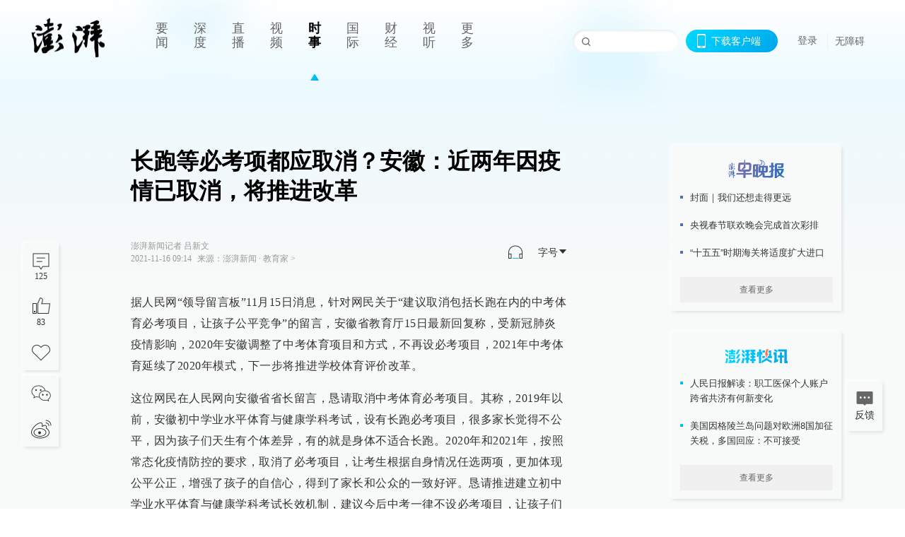

--- FILE ---
content_type: text/html; charset=utf-8
request_url: https://www.thepaper.cn/newsDetail_forward_15402051
body_size: 8134
content:
<!DOCTYPE html><html><head><meta charSet="utf-8"/><meta name="viewport" content="width=device-width"/><link rel="icon" href="/favicon.ico"/><title>长跑等必考项都应取消？安徽：近两年因疫情已取消，将推进改革_教育家_澎湃新闻-The Paper</title><meta name="robots" content="index,follow"/><meta name="description" content="据人民网“领导留言板”11月15日消息，针对网民关于“建议取消包括长跑在内的中考体育必考项目，让孩子公平竞争”的留言，安徽省教育厅15日最新回复称，受新冠肺炎疫"/><meta property="og:title" content="长跑等必考项都应取消？安徽：近两年因疫情已取消，将推进改革_教育家_澎湃新闻-The Paper"/><meta property="og:description" content="据人民网“领导留言板”11月15日消息，针对网民关于“建议取消包括长跑在内的中考体育必考项目，让孩子公平竞争”的留言，安徽省教育厅15日最新回复称，受新冠肺炎疫"/><meta property="keywords" content="长跑,中考体育,必考项目"/><meta name="next-head-count" content="9"/><script src="https://g.alicdn.com/AWSC/AWSC/awsc.js" defer=""></script><script defer="" type="text/javascript" src="/wza/aria.js?appid=7abb0bdd77acc1c9bf454c30409e9724" charSet="utf-8"></script><script defer="" src="/common/baseClick.js"></script><script>var _hmt = _hmt || [];
              (function() {
                var hm = document.createElement("script");
                hm.src = "//hm.baidu.com/hm.js?94a1e06bbce219d29285cee2e37d1d26";
                var s = document.getElementsByTagName("script")[0]; 
                s.parentNode.insertBefore(hm, s);
              })();</script><link rel="preload" href="/_next/static/css/pages/_app.2090ed8f.css" as="style"/><link rel="stylesheet" href="/_next/static/css/pages/_app.2090ed8f.css" data-n-g=""/><link rel="preload" href="/_next/static/css/3974.963c246a.css" as="style"/><link rel="stylesheet" href="/_next/static/css/3974.963c246a.css" data-n-p=""/><link rel="preload" href="/_next/static/css/812.13e9afac.css" as="style"/><link rel="stylesheet" href="/_next/static/css/812.13e9afac.css" data-n-p=""/><link rel="preload" href="/_next/static/css/2376.05632c47.css" as="style"/><link rel="stylesheet" href="/_next/static/css/2376.05632c47.css" data-n-p=""/><link rel="preload" href="/_next/static/css/5700.4d5bd225.css" as="style"/><link rel="stylesheet" href="/_next/static/css/5700.4d5bd225.css" data-n-p=""/><link rel="preload" href="/_next/static/css/3987.30927003.css" as="style"/><link rel="stylesheet" href="/_next/static/css/3987.30927003.css" data-n-p=""/><link rel="preload" href="/_next/static/css/117.d9fe7851.css" as="style"/><link rel="stylesheet" href="/_next/static/css/117.d9fe7851.css" data-n-p=""/><link rel="preload" href="/_next/static/css/9177.392cceb1.css" as="style"/><link rel="stylesheet" href="/_next/static/css/9177.392cceb1.css" data-n-p=""/><link rel="preload" href="/_next/static/css/2082.77876af6.css" as="style"/><link rel="stylesheet" href="/_next/static/css/2082.77876af6.css" data-n-p=""/><link rel="preload" href="/_next/static/css/4296.27eab07b.css" as="style"/><link rel="stylesheet" href="/_next/static/css/4296.27eab07b.css" data-n-p=""/><link rel="preload" href="/_next/static/css/7161.11a6b6fc.css" as="style"/><link rel="stylesheet" href="/_next/static/css/7161.11a6b6fc.css" data-n-p=""/><link rel="preload" href="/_next/static/css/pages/detail/%5Bid%5D.61415bb5.css" as="style"/><link rel="stylesheet" href="/_next/static/css/pages/detail/%5Bid%5D.61415bb5.css" data-n-p=""/><noscript data-n-css=""></noscript><script defer="" nomodule="" src="/_next/static/chunks/polyfills-42372ed130431b0a.js"></script><script src="/_next/static/chunks/webpack-1c4bf2cb3d49ecd6.js" defer=""></script><script src="/_next/static/chunks/framework-945b357d4a851f4b.js" defer=""></script><script src="/_next/static/chunks/main-89a081a232bc1775.js" defer=""></script><script src="/_next/static/chunks/pages/_app-c9c80c9f5b2534fd.js" defer=""></script><script src="/_next/static/chunks/37a763b4-6a6ff70e7db4e52d.js" defer=""></script><script src="/_next/static/chunks/6337-170e8ddfec148e23.js" defer=""></script><script src="/_next/static/chunks/8332-4bbffde1cb3f1740.js" defer=""></script><script src="/_next/static/chunks/9820-dc00c21bc0c956a6.js" defer=""></script><script src="/_next/static/chunks/2949-20180b2091a11e5d.js" defer=""></script><script src="/_next/static/chunks/2962-3b0ba8e9721889af.js" defer=""></script><script src="/_next/static/chunks/3974-025bcd0f4d91029b.js" defer=""></script><script src="/_next/static/chunks/660-4c14258cc3f07dbe.js" defer=""></script><script src="/_next/static/chunks/7034-3ae04b3fccb72348.js" defer=""></script><script src="/_next/static/chunks/2652-17ecbbd8cbb5008b.js" defer=""></script><script src="/_next/static/chunks/4955-69887bce2378cee8.js" defer=""></script><script src="/_next/static/chunks/2376-ce1480267066c421.js" defer=""></script><script src="/_next/static/chunks/5244-0115a091a44edd4e.js" defer=""></script><script src="/_next/static/chunks/618-91c8989d40418a77.js" defer=""></script><script src="/_next/static/chunks/8232-68382d5471071327.js" defer=""></script><script src="/_next/static/chunks/6083-e93d33174797dba0.js" defer=""></script><script src="/_next/static/chunks/3987-0eeaf2ae80988966.js" defer=""></script><script src="/_next/static/chunks/117-448086cce85470e2.js" defer=""></script><script src="/_next/static/chunks/2393-5852f6eaa489e7c1.js" defer=""></script><script src="/_next/static/chunks/2082-bed556fddaf992d7.js" defer=""></script><script src="/_next/static/chunks/4296-b166b31d0a664bb4.js" defer=""></script><script src="/_next/static/chunks/7161-6f5e964f62482f30.js" defer=""></script><script src="/_next/static/chunks/pages/detail/%5Bid%5D-39ca629820123fce.js" defer=""></script><script src="/_next/static/089e13c8211d55c51b064e0eedfe3decd740a7f2/_buildManifest.js" defer=""></script><script src="/_next/static/089e13c8211d55c51b064e0eedfe3decd740a7f2/_ssgManifest.js" defer=""></script></head><body><div id="__next"><main><div class="headerfixed__bM582"><div><div class=""><div class="header__dXrER"><div class="nav__WH9Ot"><div class="logo__clMn4"><a href="/"><img src="/_next/static/media/logo_light.4da59bed.png" alt="澎湃Logo"/></a></div><div class="navMenu__hUAOv" id="navMenu"><ul class="ulcontext__q1VwJ"><li class="" style="position:inherit"></li></ul></div><div class="loginMenu__w4mU0"><div class="searchInput__EMblL"><input class="ant-input search__hEmay" type="text" value=""/><span class="searchicon__wgzvZ"></span></div><div class="downapp__Lm7Hx" id="QRcode"><b>下载客户端</b></div><div class="menu__b38xf"><div class="nologin__LTIlW"><p tabindex="0">登录</p></div></div><div class="nozhangai__Q21kX"><a href="javascript:void(0)" onclick="aria.start()">无障碍</a></div></div></div></div></div></div></div><div class="wrapper__xsr0_"><ul class="ul__Zduyu"><li><span><span><div class="praise__dCgq6 praiseBox__qAWry"><div class="praiseIcon spirit__AzV7P"><span class="mymove__tFUJQ">+1</span></div><div class="praiseNum num__gTvmf"></div></div></span></span></li><li><span><span><div class="imgBox__XKRLP"><div><div class="collection__Ne4ma collection__WoHBT"></div></div></div></span></span></li></ul><ul class="ul__Zduyu"><li><span><span><div class="wecaht__IJoFR"></div></span></span></li><li><span><span><div class="weibo__DxUFj"></div></span></span></li></ul></div><div class="topPicImg__draYB" style="display:none"></div><div class="container__zfO7K normalContentWrap__i8VSb"><div class="leftcontent__XcRTe leftClass__m4gYo"><div class="wrap__hPMpF" style="padding-right:80px"><div class="wrapper__U7hc_"><h1 class="title__FIwxD">长跑等必考项都应取消？安徽：近两年因疫情已取消，将推进改革</h1><div class="headerContent__AS6Ux"><div class="left__IlIiv"><div>澎湃新闻记者 吕新文</div><div><div class="ant-space ant-space-horizontal ant-space-align-center"><div class="ant-space-item" style="margin-right:8px"><span>2021-11-16 09:14</span></div><div class="ant-space-item"><span>来源：<!-- -->澎湃新闻</span></div></div><span> ∙ </span><a target="_blank" href="/list_25487" class="inherit__fq4v_"><span>教育家<!-- --> &gt;</span></a></div></div><div class="ant-space ant-space-horizontal ant-space-align-center right__om45Q"><div class="ant-space-item" style="margin-right:20px"><div class="audio__hAVkg"><audio src="https://audios.thepaper.cn/input/15402051_20211116091596b9f4db-e2e6-42e4-a64c-4247df4aaecd.mp3" style="position:absolute;z-index:-9999;display:none;opacity:0;height:0;overflow:hidden" loop="" controls=""></audio></div></div><div class="ant-space-item"><div class="ant-dropdown-trigger box__uHNC_">字号<span role="img" aria-label="caret-down" class="anticon anticon-caret-down"><svg viewBox="0 0 1024 1024" focusable="false" data-icon="caret-down" width="1em" height="1em" fill="currentColor" aria-hidden="true"><path d="M840.4 300H183.6c-19.7 0-30.7 20.8-18.5 35l328.4 380.8c9.4 10.9 27.5 10.9 37 0L858.9 335c12.2-14.2 1.2-35-18.5-35z"></path></svg></span></div></div></div></div><div class="cententWrap__UojXm"><p>据人民网“领导留言板”11月15日消息，针对网民关于“建议取消包括长跑在内的中考体育必考项目，让孩子公平竞争”的留言，安徽省教育厅15日最新回复称，受新冠肺炎疫情影响，2020年安徽调整了中考体育项目和方式，不再设必考项目，2021年中考体育延续了2020年模式，下一步将推进学校体育评价改革。</p><p>这位网民在人民网向安徽省省长留言，恳请取消中考体育必考项目。其称，2019年以前，安徽初中学业水平体育与健康学科考试，设有长跑必考项目，很多家长觉得不公平，因为孩子们天生有个体差异，有的就是身体不适合长跑。2020年和2021年，按照常态化疫情防控的要求，取消了必考项目，让考生根据自身情况任选两项，更加体现公平公正，增强了孩子的自信心，得到了家长和公众的一致好评。恳请推进建立初中学业水平体育与健康学科考试长效机制，建议今后中考一律不设必考项目，让孩子们在同一个起跑线上竞争。</p><p>这位网民强调称，根据中共中央办公厅、国务院办公厅《关于全面加强和改进新时代学校体育工作的意见》，既然是考核学生综合体育素质，建议考虑孩子自身差异，结合各地实际，不再设体育必考项目，提高孩子们的综合体育素养，提高孩子自信心和自尊心。</p><p>安徽省教育厅11月15日最新回复称，1990年颁布实施的《学校体育工作条例》规定：“体育课是学生毕业、升学考试科目”。1997年，国家教委印发《初中毕业生升学体育考试工作实施方案》，决定自1998年开始在全国逐步实行初中毕业生升学体育考试。安徽省作为试点省份先行实施，自1995年起在初中升学考试中加试体育，考试项目由必考项目和选考项目组成。2013年起，安徽省中考体育分值每年提高5分。到2018年，中考体育分值提高到60分。政策实施以来，在促进学校加强体育工作，引导学生重视体育锻炼方面，发挥了积极作用。</p><p>2020年春季学期，受新冠肺炎疫情影响，安徽省学校延迟开学，学生居家在线学习。考虑到疫情期间，学生长期居家锻炼，空间有限、运动项目受限，难以与室外锻炼的效果相比，加之初三年级学生返校时间延迟，体育与健康课程的教学进度受到一定影响。经研究，决定调整2020年中考体育项目和方式，不再设必考项目，由考生从原必考项目和本地确定的选考项目中自主选择2个项目，每个项目的分值各30分，总分值60分。</p><p>2021年，安徽省持续绷紧疫情防控这根弦，坚持健康第一的教育理念，统筹疫情防控和教育教学工作，经综合研判，决定中考体育延续2020年模式，确保广大师生身体健康和生命安全。</p><p>安徽省教育厅表示，<strong>下一步，将结合常态化疫情防控，认真落实中共中央办公厅、国务院办公厅《关于全面加强和改进新时代学校体育工作的意见》，推进学校体育评价改革，进一步做好初中学业水平体育与健康学科考试工作</strong>。</p><p>澎湃新闻注意到，上述网民和安徽省教育厅均提及的中共中央办公厅、国务院办公厅2020年10月发布的《关于全面加强和改进新时代学校体育工作的意见》显示，要推进学校体育评价改革。建立日常参与、体质监测和专项运动技能测试相结合的考查机制，将达到国家学生体质健康标准要求作为教育教学考核的重要内容。完善学生体质健康档案，中小学校要客观记录学生日常体育参与情况和体质健康监测结果，定期向家长反馈。将体育科目纳入初、高中学业水平考试范围。<strong>改进中考体育测试内容、方式和计分办法，科学确定并逐步提高分值。</strong></p></div><ul class="listWrap__kOJf4"></ul><div><div class="copyrightBox__I1jQA"><div class="ant-space ant-space-horizontal ant-space-align-center"><div class="ant-space-item" style="margin-right:8px"><span>责任编辑：<!-- -->汤宇兵</span></div><div class="ant-space-item" style="margin-right:8px"></div><div class="ant-space-item"><span>校对：<!-- -->施鋆</span></div></div><div><div class="ant-space ant-space-horizontal ant-space-align-center"><div class="ant-space-item" style="margin-right:12px"><span>澎湃新闻报料：021-962866</span></div><div class="ant-space-item"><span>澎湃新闻，未经授权不得转载</span></div></div></div></div><div class="bottomBox__felrQ"><div class="ant-space ant-space-horizontal ant-space-align-center"><div class="ant-space-item" style="margin-right:24px"><div class="praise__dCgq6"><div class="praiseIcon spirit__AzV7P"><span class="mymove__tFUJQ">+1</span></div><div class="praiseNum num__gTvmf"></div></div></div><div class="ant-space-item"><div><div class="collection__Ne4ma collection__XJr9J">收藏</div></div></div></div><a target="_blank" href="/feedbackPage" class="inherit__fq4v_"><div class="commonCursor">我要举报</div></a></div></div></div></div><div class="recommendsWrap__qarPN" style="margin-left:0"><div class="rightLayout__xHtFY horizontal__wh7wy undefined light__TTzHn customScrollbar"><div class="tags__t0juk"><a target="_blank" href="/tag/4033767" class="inherit__fq4v_ tagA__y3d0W"><span class="tag__MoVAJ commonCursor">#<!-- -->必考项目</span></a><a target="_blank" href="/tag/445407" class="inherit__fq4v_ tagA__y3d0W"><span class="tag__MoVAJ commonCursor">#<!-- -->中考体育</span></a><a target="_blank" href="/tag/85497" class="inherit__fq4v_ tagA__y3d0W"><span class="tag__MoVAJ commonCursor">#<!-- -->长跑</span></a></div></div></div></div><div class="content__H_J57"><div class="banner__JnsTp"><div class="rt_ad" id="rt_ad"></div></div><div class="commonsider__BzNmZ"><div class="mdCard"><div class="ppreport__FKc19 zwb__YRUIO"><div class="reporttop__SBXrm"><img src="/_next/static/media/pp_report.644295c3.png"/></div><div class="content__H_J57"><ul></ul><button>查看更多</button></div></div></div><div class="mdCard"><div class="ppreport__FKc19 caixun__HL7nD"><div class="moneytop__u8WDb"><img src="/_next/static/media/logo_kuaixun.d8f19ada.png"/></div><div class="content__H_J57"><ul></ul><button>查看更多</button></div></div></div><div class="mdCard"><div class="ppreport__FKc19 crossword__KtBgX"><div class="moneytop__u8WDb"><img src="/_next/static/media/logo_104x44_tianzi_white@2x.b88d1296.png"/></div><div class="content__H_J57"><ul></ul><button>开始答题</button></div></div></div><div class="ppreport__FKc19 notranstion__XAtfz"><div class="rebangtop__q0Lzc"><img src="/_next/static/media/logo_rebang.f9ee1ca1.png"/></div><div class="content__H_J57"><ul></ul></div></div><div class="se_ad" id="rt_ad1"></div><div class="handpick__UashQ" style="box-shadow:2px 2px 4px 0px #DEE4E6, -2px -2px 4px 0px #FFFFFF"><div class="handpick_top__XAAfk"><img src="/_next/static/media/logo_bjjx.667644a5.png"/></div><div class="handpick_content__ZKMJ4"><div class="content__H_J57"></div><div style="background:#F0F0F0" class="look_more__zrPEC"><span style="color:#666">查看更多</span></div></div></div><div><div class="connent__RH3Ju"><div class="vcode__blmsa"><img src="/_next/static/media/scalecode.ed629179.png"/><h4><b>扫码下载</b><b>澎湃新闻客户端</b></h4></div><div class="links__ArOwl"><p><a href="https://m.thepaper.cn/download?id=2" target="_blank">Android版</a></p><p><a href="https://apps.apple.com/cn/app/id878962716?mt=8" target="_blank">iPhone版</a></p><p><a href="https://apps.apple.com/cn/app/id986646876?mt=8" target="_blank">iPad版</a></p></div></div></div><div class="content__lGEPO"><div class="maxwidth__X6YpT"><div id="juzhen" class="ant-row card" style="margin-left:-5px;margin-right:-5px"><div style="padding-left:5px;padding-right:5px" class="ant-col ant-col-6"><a>关于澎湃</a></div><div style="padding-left:5px;padding-right:5px" class="ant-col ant-col-6"><a>加入澎湃</a></div><div style="padding-left:5px;padding-right:5px" class="ant-col ant-col-6"><a>联系我们</a></div><div style="padding-left:5px;padding-right:5px" class="ant-col ant-col-6"><a>广告合作</a></div><div style="padding-left:5px;padding-right:5px" class="ant-col ant-col-6"><a>法律声明</a></div><div style="padding-left:5px;padding-right:5px" class="ant-col ant-col-6"><a>隐私政策</a></div><div id="ppjuzhen" style="padding-left:5px;padding-right:5px" class="ant-col ant-col-6"><div class="juzhencontent__ck6J7"><span class="cursor__imSyE">澎湃矩阵</span><ul class="juzhenul__g60RQ"><li><a target="_blank" rel="noopener noreferrer" href="https://weibo.com/thepapernewsapp">澎湃新闻微博</a></li><li class="wechartcontent__bVuA1"><span>澎湃新闻公众号</span><div class="wechat__rPccb"><img src="/_next/static/media/wechat.ebe50fdd.png"/></div></li><li><a target="_blank" rel="noopener noreferrer" href="https://www.douyin.com/user/MS4wLjABAAAAzMDwcAi4v-kdwAGtt9Ni1jfE0hV9-TiUVlNLX7mb9Hw">澎湃新闻抖音号</a></li><li></li><li><a target="_blank" href="https://www.pai-tech.net/">派生万物开放平台</a></li><li><a target="_blank" rel="noopener noreferrer" href="https://www.ipshanghai.cn">IP SHANGHAI</a></li><li><a target="_blank" rel="noopener noreferrer" href="https://www.sixthtone.com">SIXTH TONE</a></li></ul></div></div><div id="ppbaoliao" style="padding-left:5px;padding-right:5px" class="ant-col ant-col-6"><div class="juzhencontent__ck6J7"><span class="cursor__imSyE">新闻报料</span><ul class="juzhenul__g60RQ baoliaoul__rJkZH"><li class="noCursor___DsZL"><span>报料热线: 021-962866</span></li><li><a href="mailto:news@thepaper.cn"><span>报料邮箱: news@thepaper.cn</span></a></li></ul></div></div></div></div></div><div class="beian__AMcCz"><p><a href="https://beian.miit.gov.cn" target="_blank">沪ICP备14003370号</a></p><p><a href="https://www.beian.gov.cn/portal/registerSystemInfo?recordcode=31010602000299" target="_blank">沪公网安备31010602000299号</a></p><p>互联网新闻信息服务许可证：31120170006</p><p>增值电信业务经营许可证：沪B2-2017116</p><p>© 2014-<!-- -->2026<!-- --> 上海东方报业有限公司</p></div><div class="renzheng__e4Lym"><div><a target="cyxyv" href="https://v.yunaq.com/certificate?domain=www.thepaper.cn&amp;from=label&amp;code=90030"><img src="/_next/static/media/label_sm_90030.2e849b63.png" alt=""/></a></div><div><img src="/_next/static/media/wuzhangai.a66118af.png" alt=""/></div></div></div></div></div><div class="light__DLlgX"><div class="feedBack__fy2X8"><span class="feedIcon__RRO5K"></span><span>反馈</span></div><div class="backtop__I9kSi"><div duration="0" class="ant-back-top"></div></div></div></main></div><script id="__NEXT_DATA__" type="application/json">{"props":{"pageProps":{"contId":"15402051","detailData":{"contType":0,"contentDetail":{"contId":15402051,"name":"长跑等必考项都应取消？安徽：近两年因疫情已取消，将推进改革","summary":"据人民网“领导留言板”11月15日消息，针对网民关于“建议取消包括长跑在内的中考体育必考项目，让孩子公平竞争”的留言，安徽省教育厅15日最新回复称，受新冠肺炎疫","originalFlag":"1","author":"澎湃新闻记者 吕新文","hideVideoFlag":false,"source":"澎湃新闻","contType":0,"pubTime":"2021-11-16 09:14","publishTime":1637025294201,"nodeInfo":{"nodeId":25487,"name":"教育家","desc":"最先进的教育理念在此碰撞","pic":"https://imagecloud.thepaper.cn/thepaper/image/4/158/83.png","nodeType":0,"channelType":0,"forwordType":22,"forwardType":"1","liveType":"2","parentId":25388,"isOrder":"0","dataType":"0","shareName":"教育家","nickName":"","mobForwardType":"22","summarize":"聚焦教育发展，剖析改革难题，将最前沿的教育理念与所有人分享。每个人都是教育家，只等你拿出真知灼见。","color":"","videoLivingRoomDes":"","wwwSpecNodeAlign":0,"govAffairsType":"","showSpecialBanner":false,"showSpecialTopDesc":false,"topBarTypeCustomColor":false,"showVideoBottomRightBtn":false},"closePraise":"0","checkUser":"施鋆","imageEditor":"","responEditor":"汤宇兵","closeFrontComment":false,"isPublished":false,"content":"\u003cp\u003e据人民网“领导留言板”11月15日消息，针对网民关于“建议取消包括长跑在内的中考体育必考项目，让孩子公平竞争”的留言，安徽省教育厅15日最新回复称，受新冠肺炎疫情影响，2020年安徽调整了中考体育项目和方式，不再设必考项目，2021年中考体育延续了2020年模式，下一步将推进学校体育评价改革。\u003c/p\u003e\u003cp\u003e这位网民在人民网向安徽省省长留言，恳请取消中考体育必考项目。其称，2019年以前，安徽初中学业水平体育与健康学科考试，设有长跑必考项目，很多家长觉得不公平，因为孩子们天生有个体差异，有的就是身体不适合长跑。2020年和2021年，按照常态化疫情防控的要求，取消了必考项目，让考生根据自身情况任选两项，更加体现公平公正，增强了孩子的自信心，得到了家长和公众的一致好评。恳请推进建立初中学业水平体育与健康学科考试长效机制，建议今后中考一律不设必考项目，让孩子们在同一个起跑线上竞争。\u003c/p\u003e\u003cp\u003e这位网民强调称，根据中共中央办公厅、国务院办公厅《关于全面加强和改进新时代学校体育工作的意见》，既然是考核学生综合体育素质，建议考虑孩子自身差异，结合各地实际，不再设体育必考项目，提高孩子们的综合体育素养，提高孩子自信心和自尊心。\u003c/p\u003e\u003cp\u003e安徽省教育厅11月15日最新回复称，1990年颁布实施的《学校体育工作条例》规定：“体育课是学生毕业、升学考试科目”。1997年，国家教委印发《初中毕业生升学体育考试工作实施方案》，决定自1998年开始在全国逐步实行初中毕业生升学体育考试。安徽省作为试点省份先行实施，自1995年起在初中升学考试中加试体育，考试项目由必考项目和选考项目组成。2013年起，安徽省中考体育分值每年提高5分。到2018年，中考体育分值提高到60分。政策实施以来，在促进学校加强体育工作，引导学生重视体育锻炼方面，发挥了积极作用。\u003c/p\u003e\u003cp\u003e2020年春季学期，受新冠肺炎疫情影响，安徽省学校延迟开学，学生居家在线学习。考虑到疫情期间，学生长期居家锻炼，空间有限、运动项目受限，难以与室外锻炼的效果相比，加之初三年级学生返校时间延迟，体育与健康课程的教学进度受到一定影响。经研究，决定调整2020年中考体育项目和方式，不再设必考项目，由考生从原必考项目和本地确定的选考项目中自主选择2个项目，每个项目的分值各30分，总分值60分。\u003c/p\u003e\u003cp\u003e2021年，安徽省持续绷紧疫情防控这根弦，坚持健康第一的教育理念，统筹疫情防控和教育教学工作，经综合研判，决定中考体育延续2020年模式，确保广大师生身体健康和生命安全。\u003c/p\u003e\u003cp\u003e安徽省教育厅表示，\u003cstrong\u003e下一步，将结合常态化疫情防控，认真落实中共中央办公厅、国务院办公厅《关于全面加强和改进新时代学校体育工作的意见》，推进学校体育评价改革，进一步做好初中学业水平体育与健康学科考试工作\u003c/strong\u003e。\u003c/p\u003e\u003cp\u003e澎湃新闻注意到，上述网民和安徽省教育厅均提及的中共中央办公厅、国务院办公厅2020年10月发布的《关于全面加强和改进新时代学校体育工作的意见》显示，要推进学校体育评价改革。建立日常参与、体质监测和专项运动技能测试相结合的考查机制，将达到国家学生体质健康标准要求作为教育教学考核的重要内容。完善学生体质健康档案，中小学校要客观记录学生日常体育参与情况和体质健康监测结果，定期向家长反馈。将体育科目纳入初、高中学业水平考试范围。\u003cstrong\u003e改进中考体育测试内容、方式和计分办法，科学确定并逐步提高分值。\u003c/strong\u003e\u003c/p\u003e","tags":"长跑,中考体育,必考项目","wdRelationPos":0,"tagList":[{"tagId":4033767,"tag":"必考项目","isOrder":"0","isUpdateNotify":"0","isWonderfulComments":"0"},{"tagId":445407,"tag":"中考体育","isOrder":"0","isUpdateNotify":"0","isWonderfulComments":"0"},{"tagId":85497,"tag":"长跑","isOrder":"0","isUpdateNotify":"0","isWonderfulComments":"0"}],"favorite":false,"channelId":25950,"voiceInfo":{"voiceSrc":"https://audios.thepaper.cn/input/15402051_20211116091596b9f4db-e2e6-42e4-a64c-4247df4aaecd.mp3","contId":null,"isHaveVoice":true,"duration":"05:02","durationCN":"05分02秒","imgSrc":"https://image.thepaper.cn/depository/image/164/200/424.jpg"},"images":[],"sharePic":"https://image.thepaper.cn/depository/image/164/200/424.jpg","pic":"https://image.thepaper.cn/depository/image/164/200/421.jpg","link":"","praiseStyle":1,"isSustainedFly":0,"updateTime":1637025294000,"fileUpdateTime":0,"videoDTOList":[],"audioDTOList":[],"isWechatVideo":0,"closeComment":false,"forwardType":0},"forwardType":2}},"__N_SSP":true},"page":"/detail/[id]","query":{"id":"15402051"},"buildId":"089e13c8211d55c51b064e0eedfe3decd740a7f2","isFallback":false,"isExperimentalCompile":false,"gssp":true,"scriptLoader":[]}</script></body></html>

--- FILE ---
content_type: text/javascript;charset=UTF-8
request_url: https://cf.aliyun.com/nocaptcha/initialize.jsonp?a=FFFF0N0000000000A277&t=FFFF0N0000000000A277%3Anvc_login_h5%3A1768690557898%3A0.6365792686483598&scene=nvc_login_h5&lang=cn&v=v1.3.21&href=https%3A%2F%2Fwww.thepaper.cn%2FnewsDetail_forward_15402051&comm={}&callback=initializeJsonp_07677665398954392
body_size: 94
content:
initializeJsonp_07677665398954392({"result":{"msg":"success","success":true},"success":true});

--- FILE ---
content_type: text/javascript;charset=UTF-8
request_url: https://cf.aliyun.com/nocaptcha/initialize.jsonp?a=FFFF0N0000000000A277&t=FFFF0N0000000000A277%3Anvc_message%3A1768690557881%3A0.7478088661182754&scene=nvc_message&lang=cn&v=v1.3.21&href=https%3A%2F%2Fwww.thepaper.cn%2FnewsDetail_forward_15402051&comm={}&callback=initializeJsonp_09358303962801058
body_size: 94
content:
initializeJsonp_09358303962801058({"result":{"msg":"success","success":true},"success":true});